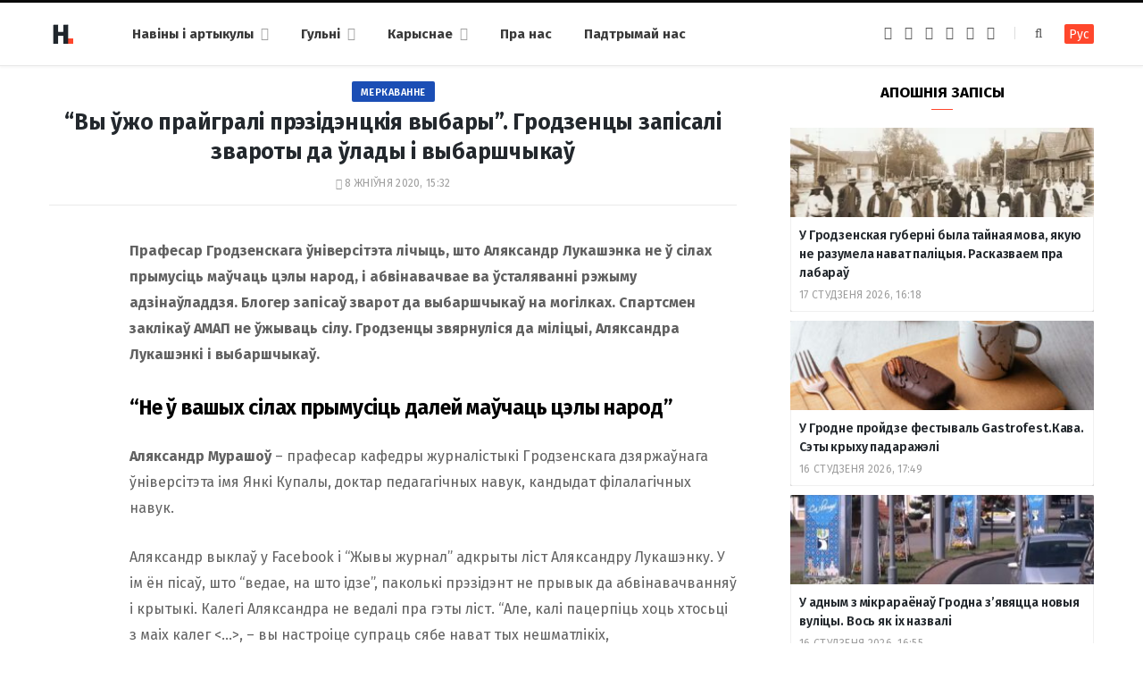

--- FILE ---
content_type: text/html; charset=UTF-8
request_url: https://hrodna.life/2020/08/08/obrashhenija/
body_size: 17446
content:
<!DOCTYPE html><html lang="be" itemscope="itemscope" itemtype="http://schema.org/WebSite"><head><link 
 rel="alternate" 
 hreflang="x-default" 
 href="https://hrodna.life/2020/08/08/obrashhenija/" /><link 
 rel="alternate" 
 hreflang="ru_RU" 
 href="https://ru.hrodna.life/2020/08/08/obrashhenija/" /><meta charset="UTF-8" /><meta http-equiv="x-ua-compatible" content="ie=edge" /><meta name="viewport" content="width=device-width, initial-scale=1" /><link rel="profile" href="http://gmpg.org/xfn/11" /><link rel="apple-touch-icon" sizes="180x180" href="/wp-content/themes/hrodna-2019/apple-touch-icon.png"><link rel="icon" type="image/png" href="/wp-content/themes/hrodna-2019/fav/icon-32x32.png" sizes="32x32"><link rel="icon" type="image/png" href="/wp-content/themes/hrodna-2019/fav/icon-16x16.png" sizes="16x16"><link rel="manifest" href="/wp-content/themes/hrodna-2019/fav/manifest.json" crossorigin="use-credentials"><meta name="msapplication-config" content="/wp-content/themes/hrodna-2019/fav/browserconfig.xml"><meta name="theme-color" content="#f4f6f8"><meta name='robots' content='index, follow, max-image-preview:large, max-snippet:-1, max-video-preview:-1' /><style>img:is([sizes="auto" i], [sizes^="auto," i]) { contain-intrinsic-size: 3000px 1500px }</style> <script data-cfasync="false" data-pagespeed-no-defer>var gtm4wp_datalayer_name = "dataLayer";
	var dataLayer = dataLayer || [];

	const gtm4wp_scrollerscript_debugmode         = false;
	const gtm4wp_scrollerscript_callbacktime      = 100;
	const gtm4wp_scrollerscript_readerlocation    = 150;
	const gtm4wp_scrollerscript_contentelementid  = "content";
	const gtm4wp_scrollerscript_scannertime       = 60;</script> <title>&quot;Вы ўжо прайгралі прэзідэнцкія выбары&quot;. Гродзенцы запісалі звароты да ўлады і выбаршчыкаў - Hrodna.life - навіны Гродна</title><meta name="description" content="Прафесар Гродзенскага ўніверсітэта лічыць, што Аляксандр Лукашэнка не ў сілах прымусіць маўчаць цэлы народ, і абвінавачвае ва ўсталяванні рэжыму" /><meta property="og:locale" content="en_US" /><meta property="og:type" content="article" /><meta property="og:title" content="&quot;Вы ўжо прайгралі прэзідэнцкія выбары&quot;. Гродзенцы запісалі звароты да ўлады і выбаршчыкаў" /><meta property="og:description" content="Прафесар Гродзенскага ўніверсітэта лічыць, што Аляксандр Лукашэнка не ў сілах прымусіць маўчаць цэлы народ, і абвінавачвае ва ўсталяванні рэжыму" /><meta property="og:url" content="https://hrodna.life/2020/08/08/obrashhenija/" /><meta property="og:site_name" content="Hrodna.life - навіны Гродна" /><meta property="article:publisher" content="https://www.facebook.com/hrodna.one.love" /><meta property="article:author" content="https://www.facebook.com/hrodna.one.love" /><meta property="article:published_time" content="2020-08-08T12:32:00+00:00" /><meta property="article:modified_time" content="2020-08-08T14:03:54+00:00" /><meta property="og:image" content="https://hrodna.life/wp-content/uploads/2020/08/vybory-2020-1.jpg" /><meta property="og:image:width" content="800" /><meta property="og:image:height" content="533" /><meta property="og:image:type" content="image/jpeg" /><meta name="author" content="HL" /><meta name="twitter:card" content="summary_large_image" /> <script type="application/ld+json" class="yoast-schema-graph">{"@context":"https://schema.org","@graph":[{"@type":"NewsArticle","@id":"https://hrodna.life/2020/08/08/obrashhenija/#article","isPartOf":{"@id":"https://hrodna.life/2020/08/08/obrashhenija/"},"author":{"name":"HL","@id":"https://hrodna.life/#/schema/person/a0a37ad378e520cf788746ec9c82c6f0"},"headline":"&#8220;Вы ўжо прайгралі прэзідэнцкія выбары&#8221;. Гродзенцы запісалі звароты да ўлады і выбаршчыкаў","datePublished":"2020-08-08T12:32:00+00:00","dateModified":"2020-08-08T14:03:54+00:00","mainEntityOfPage":{"@id":"https://hrodna.life/2020/08/08/obrashhenija/"},"wordCount":856,"commentCount":0,"publisher":{"@id":"https://hrodna.life/#organization"},"image":{"@id":"https://hrodna.life/2020/08/08/obrashhenija/#primaryimage"},"thumbnailUrl":"https://hrodna.life/wp-content/uploads/2020/08/vybory-2020-1.jpg","keywords":["выбары","інтэрнэт","меркаванні","палітыка"],"articleSection":["Навіны"],"inLanguage":"be","potentialAction":[{"@type":"CommentAction","name":"Comment","target":["https://hrodna.life/2020/08/08/obrashhenija/#respond"]}],"copyrightYear":"2020","copyrightHolder":{"@id":"https://hrodna.life/#organization"}},{"@type":"WebPage","@id":"https://hrodna.life/2020/08/08/obrashhenija/","url":"https://hrodna.life/2020/08/08/obrashhenija/","name":"\"Вы ўжо прайгралі прэзідэнцкія выбары\". Гродзенцы запісалі звароты да ўлады і выбаршчыкаў - Hrodna.life - навіны Гродна","isPartOf":{"@id":"https://hrodna.life/#website"},"primaryImageOfPage":{"@id":"https://hrodna.life/2020/08/08/obrashhenija/#primaryimage"},"image":{"@id":"https://hrodna.life/2020/08/08/obrashhenija/#primaryimage"},"thumbnailUrl":"https://hrodna.life/wp-content/uploads/2020/08/vybory-2020-1.jpg","datePublished":"2020-08-08T12:32:00+00:00","dateModified":"2020-08-08T14:03:54+00:00","description":"Прафесар Гродзенскага ўніверсітэта лічыць, што Аляксандр Лукашэнка не ў сілах прымусіць маўчаць цэлы народ, і абвінавачвае ва ўсталяванні рэжыму","inLanguage":"be","potentialAction":[{"@type":"ReadAction","target":["https://hrodna.life/2020/08/08/obrashhenija/"]}]},{"@type":"ImageObject","inLanguage":"be","@id":"https://hrodna.life/2020/08/08/obrashhenija/#primaryimage","url":"https://hrodna.life/wp-content/uploads/2020/08/vybory-2020-1.jpg","contentUrl":"https://hrodna.life/wp-content/uploads/2020/08/vybory-2020-1.jpg","width":800,"height":533,"caption":"Фота: blizko.by"},{"@type":"WebSite","@id":"https://hrodna.life/#website","url":"https://hrodna.life/","name":"Hrodna.life - навіны Гродна","description":"Hrodna.life - навіны і гісторыі з Гродна","publisher":{"@id":"https://hrodna.life/#organization"},"potentialAction":[{"@type":"SearchAction","target":{"@type":"EntryPoint","urlTemplate":"https://hrodna.life/?s={search_term_string}"},"query-input":{"@type":"PropertyValueSpecification","valueRequired":true,"valueName":"search_term_string"}}],"inLanguage":"be"},{"@type":"Organization","@id":"https://hrodna.life/#organization","name":"Hrodna.life","url":"https://hrodna.life/","logo":{"@type":"ImageObject","inLanguage":"be","@id":"https://hrodna.life/#/schema/logo/image/","url":"https://hrodna.life/wp-content/uploads/2017/10/320-logos3-01.png","contentUrl":"https://hrodna.life/wp-content/uploads/2017/10/320-logos3-01.png","width":320,"height":112,"caption":"Hrodna.life"},"image":{"@id":"https://hrodna.life/#/schema/logo/image/"},"sameAs":["https://www.facebook.com/hrodna.one.love","https://www.linkedin.com/company/hrodna-life/","https://be.wikipedia.org/wiki/Hrodna.life"],"email":"people34letters@gmail.com","legalName":"Žmonės ir raidės, VšĮ","foundingDate":"2016-10-10","ownershipFundingInfo":"https://hrodna.life/about-us/","correctionsPolicy":"https://hrodna.life/about-us/","ethicsPolicy":"https://hrodna.life/standarts/"},{"@type":"Person","@id":"https://hrodna.life/#/schema/person/a0a37ad378e520cf788746ec9c82c6f0","name":"HL","image":{"@type":"ImageObject","inLanguage":"be","@id":"https://hrodna.life/#/schema/person/image/","url":"https://secure.gravatar.com/avatar/849d5e6598e9aa7d9b85e3ac8f218b48?s=96&d=mm&r=g","contentUrl":"https://secure.gravatar.com/avatar/849d5e6598e9aa7d9b85e3ac8f218b48?s=96&d=mm&r=g","caption":"HL"},"description":"Рэдактар Hrodna.life","sameAs":["https://www.facebook.com/hrodna.one.love"],"url":"https://hrodna.life/author/aliaksei/"}]}</script> <link rel="amphtml" href="https://hrodna.life/2020/08/08/obrashhenija/amp/" /><meta name="generator" content="AMP for WP 1.1.10"/><link rel='dns-prefetch' href='//ajax.googleapis.com' /><link href='https://fonts.gstatic.com' crossorigin='anonymous' rel='preconnect' /><link rel="alternate" type="application/rss+xml" title="Hrodna.life - навіны Гродна &raquo; Стужка" href="https://hrodna.life/feed/" /><link rel="alternate" type="application/rss+xml" title="Hrodna.life - навіны Гродна &raquo; Стужка каментарыяў" href="https://hrodna.life/comments/feed/" /><link rel="alternate" type="application/rss+xml" title="Hrodna.life - навіны Гродна &raquo; Стужка каментарыяў да &laquo;&#8220;Вы ўжо прайгралі прэзідэнцкія выбары&#8221;. Гродзенцы запісалі звароты да ўлады і выбаршчыкаў&raquo;" href="https://hrodna.life/2020/08/08/obrashhenija/feed/" /><link rel='stylesheet' id='wp-block-library-css' href='https://hrodna.life/wp-includes/css/dist/block-library/style.min.css' type='text/css' media='all' /><style id='classic-theme-styles-inline-css' type='text/css'>/*! This file is auto-generated */
.wp-block-button__link{color:#fff;background-color:#32373c;border-radius:9999px;box-shadow:none;text-decoration:none;padding:calc(.667em + 2px) calc(1.333em + 2px);font-size:1.125em}.wp-block-file__button{background:#32373c;color:#fff;text-decoration:none}</style><style id='global-styles-inline-css' type='text/css'>:root{--wp--preset--aspect-ratio--square: 1;--wp--preset--aspect-ratio--4-3: 4/3;--wp--preset--aspect-ratio--3-4: 3/4;--wp--preset--aspect-ratio--3-2: 3/2;--wp--preset--aspect-ratio--2-3: 2/3;--wp--preset--aspect-ratio--16-9: 16/9;--wp--preset--aspect-ratio--9-16: 9/16;--wp--preset--color--black: #000000;--wp--preset--color--cyan-bluish-gray: #abb8c3;--wp--preset--color--white: #ffffff;--wp--preset--color--pale-pink: #f78da7;--wp--preset--color--vivid-red: #cf2e2e;--wp--preset--color--luminous-vivid-orange: #ff6900;--wp--preset--color--luminous-vivid-amber: #fcb900;--wp--preset--color--light-green-cyan: #7bdcb5;--wp--preset--color--vivid-green-cyan: #00d084;--wp--preset--color--pale-cyan-blue: #8ed1fc;--wp--preset--color--vivid-cyan-blue: #0693e3;--wp--preset--color--vivid-purple: #9b51e0;--wp--preset--gradient--vivid-cyan-blue-to-vivid-purple: linear-gradient(135deg,rgba(6,147,227,1) 0%,rgb(155,81,224) 100%);--wp--preset--gradient--light-green-cyan-to-vivid-green-cyan: linear-gradient(135deg,rgb(122,220,180) 0%,rgb(0,208,130) 100%);--wp--preset--gradient--luminous-vivid-amber-to-luminous-vivid-orange: linear-gradient(135deg,rgba(252,185,0,1) 0%,rgba(255,105,0,1) 100%);--wp--preset--gradient--luminous-vivid-orange-to-vivid-red: linear-gradient(135deg,rgba(255,105,0,1) 0%,rgb(207,46,46) 100%);--wp--preset--gradient--very-light-gray-to-cyan-bluish-gray: linear-gradient(135deg,rgb(238,238,238) 0%,rgb(169,184,195) 100%);--wp--preset--gradient--cool-to-warm-spectrum: linear-gradient(135deg,rgb(74,234,220) 0%,rgb(151,120,209) 20%,rgb(207,42,186) 40%,rgb(238,44,130) 60%,rgb(251,105,98) 80%,rgb(254,248,76) 100%);--wp--preset--gradient--blush-light-purple: linear-gradient(135deg,rgb(255,206,236) 0%,rgb(152,150,240) 100%);--wp--preset--gradient--blush-bordeaux: linear-gradient(135deg,rgb(254,205,165) 0%,rgb(254,45,45) 50%,rgb(107,0,62) 100%);--wp--preset--gradient--luminous-dusk: linear-gradient(135deg,rgb(255,203,112) 0%,rgb(199,81,192) 50%,rgb(65,88,208) 100%);--wp--preset--gradient--pale-ocean: linear-gradient(135deg,rgb(255,245,203) 0%,rgb(182,227,212) 50%,rgb(51,167,181) 100%);--wp--preset--gradient--electric-grass: linear-gradient(135deg,rgb(202,248,128) 0%,rgb(113,206,126) 100%);--wp--preset--gradient--midnight: linear-gradient(135deg,rgb(2,3,129) 0%,rgb(40,116,252) 100%);--wp--preset--font-size--small: 13px;--wp--preset--font-size--medium: 20px;--wp--preset--font-size--large: 36px;--wp--preset--font-size--x-large: 42px;--wp--preset--spacing--20: 0.44rem;--wp--preset--spacing--30: 0.67rem;--wp--preset--spacing--40: 1rem;--wp--preset--spacing--50: 1.5rem;--wp--preset--spacing--60: 2.25rem;--wp--preset--spacing--70: 3.38rem;--wp--preset--spacing--80: 5.06rem;--wp--preset--shadow--natural: 6px 6px 9px rgba(0, 0, 0, 0.2);--wp--preset--shadow--deep: 12px 12px 50px rgba(0, 0, 0, 0.4);--wp--preset--shadow--sharp: 6px 6px 0px rgba(0, 0, 0, 0.2);--wp--preset--shadow--outlined: 6px 6px 0px -3px rgba(255, 255, 255, 1), 6px 6px rgba(0, 0, 0, 1);--wp--preset--shadow--crisp: 6px 6px 0px rgba(0, 0, 0, 1);}:where(.is-layout-flex){gap: 0.5em;}:where(.is-layout-grid){gap: 0.5em;}body .is-layout-flex{display: flex;}.is-layout-flex{flex-wrap: wrap;align-items: center;}.is-layout-flex > :is(*, div){margin: 0;}body .is-layout-grid{display: grid;}.is-layout-grid > :is(*, div){margin: 0;}:where(.wp-block-columns.is-layout-flex){gap: 2em;}:where(.wp-block-columns.is-layout-grid){gap: 2em;}:where(.wp-block-post-template.is-layout-flex){gap: 1.25em;}:where(.wp-block-post-template.is-layout-grid){gap: 1.25em;}.has-black-color{color: var(--wp--preset--color--black) !important;}.has-cyan-bluish-gray-color{color: var(--wp--preset--color--cyan-bluish-gray) !important;}.has-white-color{color: var(--wp--preset--color--white) !important;}.has-pale-pink-color{color: var(--wp--preset--color--pale-pink) !important;}.has-vivid-red-color{color: var(--wp--preset--color--vivid-red) !important;}.has-luminous-vivid-orange-color{color: var(--wp--preset--color--luminous-vivid-orange) !important;}.has-luminous-vivid-amber-color{color: var(--wp--preset--color--luminous-vivid-amber) !important;}.has-light-green-cyan-color{color: var(--wp--preset--color--light-green-cyan) !important;}.has-vivid-green-cyan-color{color: var(--wp--preset--color--vivid-green-cyan) !important;}.has-pale-cyan-blue-color{color: var(--wp--preset--color--pale-cyan-blue) !important;}.has-vivid-cyan-blue-color{color: var(--wp--preset--color--vivid-cyan-blue) !important;}.has-vivid-purple-color{color: var(--wp--preset--color--vivid-purple) !important;}.has-black-background-color{background-color: var(--wp--preset--color--black) !important;}.has-cyan-bluish-gray-background-color{background-color: var(--wp--preset--color--cyan-bluish-gray) !important;}.has-white-background-color{background-color: var(--wp--preset--color--white) !important;}.has-pale-pink-background-color{background-color: var(--wp--preset--color--pale-pink) !important;}.has-vivid-red-background-color{background-color: var(--wp--preset--color--vivid-red) !important;}.has-luminous-vivid-orange-background-color{background-color: var(--wp--preset--color--luminous-vivid-orange) !important;}.has-luminous-vivid-amber-background-color{background-color: var(--wp--preset--color--luminous-vivid-amber) !important;}.has-light-green-cyan-background-color{background-color: var(--wp--preset--color--light-green-cyan) !important;}.has-vivid-green-cyan-background-color{background-color: var(--wp--preset--color--vivid-green-cyan) !important;}.has-pale-cyan-blue-background-color{background-color: var(--wp--preset--color--pale-cyan-blue) !important;}.has-vivid-cyan-blue-background-color{background-color: var(--wp--preset--color--vivid-cyan-blue) !important;}.has-vivid-purple-background-color{background-color: var(--wp--preset--color--vivid-purple) !important;}.has-black-border-color{border-color: var(--wp--preset--color--black) !important;}.has-cyan-bluish-gray-border-color{border-color: var(--wp--preset--color--cyan-bluish-gray) !important;}.has-white-border-color{border-color: var(--wp--preset--color--white) !important;}.has-pale-pink-border-color{border-color: var(--wp--preset--color--pale-pink) !important;}.has-vivid-red-border-color{border-color: var(--wp--preset--color--vivid-red) !important;}.has-luminous-vivid-orange-border-color{border-color: var(--wp--preset--color--luminous-vivid-orange) !important;}.has-luminous-vivid-amber-border-color{border-color: var(--wp--preset--color--luminous-vivid-amber) !important;}.has-light-green-cyan-border-color{border-color: var(--wp--preset--color--light-green-cyan) !important;}.has-vivid-green-cyan-border-color{border-color: var(--wp--preset--color--vivid-green-cyan) !important;}.has-pale-cyan-blue-border-color{border-color: var(--wp--preset--color--pale-cyan-blue) !important;}.has-vivid-cyan-blue-border-color{border-color: var(--wp--preset--color--vivid-cyan-blue) !important;}.has-vivid-purple-border-color{border-color: var(--wp--preset--color--vivid-purple) !important;}.has-vivid-cyan-blue-to-vivid-purple-gradient-background{background: var(--wp--preset--gradient--vivid-cyan-blue-to-vivid-purple) !important;}.has-light-green-cyan-to-vivid-green-cyan-gradient-background{background: var(--wp--preset--gradient--light-green-cyan-to-vivid-green-cyan) !important;}.has-luminous-vivid-amber-to-luminous-vivid-orange-gradient-background{background: var(--wp--preset--gradient--luminous-vivid-amber-to-luminous-vivid-orange) !important;}.has-luminous-vivid-orange-to-vivid-red-gradient-background{background: var(--wp--preset--gradient--luminous-vivid-orange-to-vivid-red) !important;}.has-very-light-gray-to-cyan-bluish-gray-gradient-background{background: var(--wp--preset--gradient--very-light-gray-to-cyan-bluish-gray) !important;}.has-cool-to-warm-spectrum-gradient-background{background: var(--wp--preset--gradient--cool-to-warm-spectrum) !important;}.has-blush-light-purple-gradient-background{background: var(--wp--preset--gradient--blush-light-purple) !important;}.has-blush-bordeaux-gradient-background{background: var(--wp--preset--gradient--blush-bordeaux) !important;}.has-luminous-dusk-gradient-background{background: var(--wp--preset--gradient--luminous-dusk) !important;}.has-pale-ocean-gradient-background{background: var(--wp--preset--gradient--pale-ocean) !important;}.has-electric-grass-gradient-background{background: var(--wp--preset--gradient--electric-grass) !important;}.has-midnight-gradient-background{background: var(--wp--preset--gradient--midnight) !important;}.has-small-font-size{font-size: var(--wp--preset--font-size--small) !important;}.has-medium-font-size{font-size: var(--wp--preset--font-size--medium) !important;}.has-large-font-size{font-size: var(--wp--preset--font-size--large) !important;}.has-x-large-font-size{font-size: var(--wp--preset--font-size--x-large) !important;}
:where(.wp-block-post-template.is-layout-flex){gap: 1.25em;}:where(.wp-block-post-template.is-layout-grid){gap: 1.25em;}
:where(.wp-block-columns.is-layout-flex){gap: 2em;}:where(.wp-block-columns.is-layout-grid){gap: 2em;}
:root :where(.wp-block-pullquote){font-size: 1.5em;line-height: 1.6;}</style><link rel='stylesheet' id='related-posts-by-taxonomy-css' href='https://hrodna.life/wp-content/plugins/related-posts-by-taxonomy/includes/assets/css/styles.css' type='text/css' media='all' /><link rel='stylesheet' id='tptn-style-left-thumbs-css' href='https://hrodna.life/wp-content/plugins/top-10/css/left-thumbs.min.css' type='text/css' media='all' /><style id='tptn-style-left-thumbs-inline-css' type='text/css'>.tptn-left-thumbs a {
				width: 150px;
				height: 150px;
				text-decoration: none;
			}
			.tptn-left-thumbs img {
				width: 150px;
				max-height: 150px;
				margin: auto;
			}
			.tptn-left-thumbs .tptn_title {
				width: 100%;
			}</style><link rel='stylesheet' id='hrodna-core-css' href='https://hrodna.life/wp-content/themes/hrodna-2019/style.css' type='text/css' media='all' /><link rel='stylesheet' id='pwa-css-css' href='https://hrodna.life/wp-content/themes/hrodna-2019/css/pwa.css' type='text/css' media='all' /><link rel='stylesheet' id='more-css' href='https://hrodna.life/wp-content/themes/hrodna-2019/css/more.css' type='text/css' media='all' /><link rel='stylesheet' id='magnific-popup-css' href='https://hrodna.life/wp-content/themes/hrodna-2019/css/lightbox.css' type='text/css' media='all' /><link rel='stylesheet' id='hrodna-skin-css' href='https://hrodna.life/wp-content/themes/hrodna-2019/css/skin-magazine.css' type='text/css' media='all' /><style id='hrodna-skin-inline-css' type='text/css'>::selection { background: rgba(255,71,44, 0.4); }

::-moz-selection { background: rgba(255,71,44, 0.4); }

:root { --main-color: #ff472c; }

input[type="submit"],
button,
input[type="button"],
.button,
.cart-action .cart-link .counter,
.main-head.compact .posts-ticker .heading,
.comments-list .bypostauthor .post-author,
.cat-label a:hover,
.cat-label.color a,
.post-thumb:hover .cat-label a,
.products-block .more-link:hover,
.beauty-slider .slick-dots .slick-active button,
.carousel-slider .category,
.grid-b-slider .category,
.page-links .current,
.page-links a:hover,
.page-links > span,
.widget-posts .posts.full .counter:before,
.wp-block-button .wp-block-button__link { background: #ff472c; }

blockquote:before,
.main-color,
.top-bar .social-icons a:hover,
.navigation .menu > li:hover > a,
.navigation .menu > .current-menu-item > a,
.navigation .menu > .current-menu-parent > a,
.navigation .menu > .current-menu-ancestor > a,
.navigation li:hover > a:after,
.navigation .current-menu-item > a:after,
.navigation .current-menu-parent > a:after,
.navigation .current-menu-ancestor > a:after,
.navigation .menu li li:hover > a,
.navigation .menu li li.current-menu-item > a,
.tag-share .post-tags a:hover,
.post-share-icons a:hover,
.post-share-icons .likes-count,
.author-box .author > span,
.comments-area .section-head .number,
.comments-list .comment-reply-link,
.comment-form input[type=checkbox],
.main-footer.dark .social-link:hover,
.lower-footer .social-icons .fa,
.archive-head .sub-title,
.social-share a:hover,
.social-icons a:hover,
.post-meta .post-cat > a,
.post-meta-c .post-author > a,
.large-post-b .post-footer .author a,
.trendy-slider .post-cat a,
.main-pagination .next a:hover,
.main-pagination .previous a:hover,
.main-pagination.number .current,
.post-content a,
.textwidget a,
.widget-about .more,
.widget-about .social-icons .social-btn:hover,
.widget-social .social-link:hover,
.wp-block-pullquote blockquote:before,
.egcf-modal .checkbox { color: #ff472c; }

.products-block .more-link:hover,
.beauty-slider .slick-dots .slick-active button,
.page-links .current,
.page-links a:hover,
.page-links > span,
.woocommerce nav.woocommerce-pagination ul li span.current,
.woocommerce nav.woocommerce-pagination ul li a:hover { border-color: #ff472c; }

.widget_categories a:before,
.widget_product_categories a:before,
.widget_archive a:before { border: 1px solid #ff472c; }

.skin-miranda .sidebar .widget-title,
.skin-beauty .sidebar .widget-title { border-top-color: #ff472c; }

.skin-rovella .navigation.dark .menu li:hover > a,
.skin-rovella .navigation.dark .menu li li:hover > a,
.skin-rovella .navigation.dark .menu li:hover > a:after,
.skin-rovella .main-footer.stylish .copyright a { color: #ff472c; }

.skin-travel .navigation.dark .menu li:hover > a,
.skin-travel .navigation.dark .menu li li:hover > a,
.skin-travel .navigation.dark .menu li:hover > a:after,
.skin-travel .posts-carousel .block-heading .title,
.skin-travel .post-content .read-more a,
.skin-travel .sidebar .widget-title,
.skin-travel .grid-post-b .read-more-btn { color: #ff472c; }

.skin-travel .sidebar .widget-title:after,
.skin-travel .post-content .read-more a:before,
.skin-travel .grid-post-b .read-more-btn { border-color: #ff472c; }

.skin-travel .grid-post-b .read-more-btn:hover,
.skin-travel .posts-carousel .block-heading:after { background-color: #ff472c; }

.navigation.dark .menu li:hover > a,
.navigation.dark .menu li li:hover > a,
.navigation.dark .menu li:hover > a:after { color: #ff472c; }

.sidebar .widget-title:after,
.comment-respond .section-head .title:after { background: #ff472c; }

.section-head .title { border-bottom-color: #ff472c; }</style> <script type="text/javascript" src="https://ajax.googleapis.com/ajax/libs/jquery/3.6.0/jquery.min.js" id="jquery-js"></script> <script type="text/javascript" src="https://hrodna.life/wp-content/plugins/duracelltomi-google-tag-manager/dist/js/analytics-talk-content-tracking.js" id="gtm4wp-scroll-tracking-js"></script> <script type="text/javascript" src="https://hrodna.life/wp-content/themes/hrodna-2019/js/lazysizes.js" id="lazysizes-js"></script> <script type="text/javascript" id="wbcr_clearfy-css-lazy-load-js-extra">var wbcr_clearfy_async_links = {"wbcr_clearfy-font-awesome":"\/wp-content\/themes\/hrodna-2019\/css\/fontawesome\/css\/font-awesome.min.css","wbcr_clearfy-google-fonts":"https:\/\/fonts.googleapis.com\/css?family=Fira%20Sans:400,400italic,600,700"};</script> <script type="text/javascript" src="https://hrodna.life/wp-content/plugins/clearfy/assets/js/css-lazy-load.min.js" id="wbcr_clearfy-css-lazy-load-js"></script> <link rel="https://api.w.org/" href="https://hrodna.life/wp-json/" /><link rel="alternate" title="JSON" type="application/json" href="https://hrodna.life/wp-json/wp/v2/posts/177121" />  <script data-cfasync="false" data-pagespeed-no-defer>var dataLayer_content = {"pageTitle":"&quot;Вы ўжо прайгралі прэзідэнцкія выбары&quot;. Гродзенцы запісалі звароты да ўлады і выбаршчыкаў - Hrodna.life - навіны Гродна","pagePostType":"post","pagePostType2":"single-post","pageCategory":["uncategorized"],"pageAttributes":["vybary","internet","merkavanni","palityika"],"pagePostAuthor":"HL"};
	dataLayer.push( dataLayer_content );</script> <script data-cfasync="false" data-pagespeed-no-defer>(function(w,d,s,l,i){w[l]=w[l]||[];w[l].push({'gtm.start':
new Date().getTime(),event:'gtm.js'});var f=d.getElementsByTagName(s)[0],
j=d.createElement(s),dl=l!='dataLayer'?'&l='+l:'';j.async=true;j.src=
'//www.googletagmanager.com/gtm.js?id='+i+dl;f.parentNode.insertBefore(j,f);
})(window,document,'script','dataLayer','GTM-N8JG8MF');</script> <style id="uagb-style-conditional-extension">@media (min-width: 1025px){body .uag-hide-desktop.uagb-google-map__wrap,body .uag-hide-desktop{display:none !important}}@media (min-width: 768px) and (max-width: 1024px){body .uag-hide-tab.uagb-google-map__wrap,body .uag-hide-tab{display:none !important}}@media (max-width: 767px){body .uag-hide-mob.uagb-google-map__wrap,body .uag-hide-mob{display:none !important}}</style><style id="uagb-style-frontend-177121">.uag-blocks-common-selector{z-index:var(--z-index-desktop) !important}@media (max-width: 976px){.uag-blocks-common-selector{z-index:var(--z-index-tablet) !important}}@media (max-width: 767px){.uag-blocks-common-selector{z-index:var(--z-index-mobile) !important}}</style><link rel="icon" href="https://hrodna.life/wp-content/uploads/2019/12/cropped-favicon-new-2-32x32.png" sizes="32x32" /><link rel="icon" href="https://hrodna.life/wp-content/uploads/2019/12/cropped-favicon-new-2-192x192.png" sizes="192x192" /><link rel="apple-touch-icon" href="https://hrodna.life/wp-content/uploads/2019/12/cropped-favicon-new-2-180x180.png" /><meta name="msapplication-TileImage" content="https://hrodna.life/wp-content/uploads/2019/12/cropped-favicon-new-2-270x270.png" /><meta name="google-site-verification" content="4ZJBd1a8Bwp4TsDwD6SYu-YYuEAEOvbAXgMRUARXTk0" /><meta name="yandex-verification" content="88055858724b3707" /><meta name="f1d30d9785acd0564bff3e2e85f4de9b" content="7ecf15d000a64bd1b7b29414e1a1d382" /><meta name="cmsmagazine" content="cdab92b723a21724632e9158c35c02b8" /> <script async src="https://pagead2.googlesyndication.com/pagead/js/adsbygoogle.js?client=ca-pub-1610395315342102"
     crossorigin="anonymous"></script> <script>var LANG_VARS = {
            youAreOffline : "Вы афлайн.",
            weSaveYourMessage : "Мы захавалі ваша паведамленне і адправім яго як толькі вы будзеце анлайн.",
            weGetYourMessage : "Мы атрымалі ваша паведамленне",
            networkError : "Здаецца, у вас праблемы з інтэрнэт-злучэннем. Паспрабуйце ўстараніць праблему і перазагрузіць старонку.",
        };</script> </head><body class="post-template-default single single-post postid-177121 single-format-standard right-sidebar  lazy-normal skin-magazine"><div class="main-wrap"><header id="main-head" class="main-head head-nav-below simple simple-boxed has-search-modal"><div class="inner inner-head" data-sticky-bar="1"><div class="wrap cf wrap-head"><div class="left-contain"> <span class="mobile-nav"><i class="fa fa-bars"></i></span><div class="title"> <a href="https://hrodna.life/" title="Hrodna.life &#8211; навіны Гродна" rel="home"> <img src="https://hrodna.life/wp-content/uploads/2022/06/logo-small-1.png" class="logo-image" alt="Hrodna.life &#8211; навіны Гродна" srcset="https://hrodna.life/wp-content/uploads/2022/06/logo-small-1.png ,https://hrodna.life/wp-content/uploads/2022/06/logo-small-x2-1.png 2x" /> </a></div></div><div class="navigation-wrap inline"><nav class="navigation inline simple light" data-sticky-bar="1"><div class="menu-topmenu-container"><ul id="menu-topmenu" class="menu"><li id="menu-item-208351" class="menu-item menu-item-type-custom menu-item-object-custom menu-item-has-children menu-item-208351"><a href="/articles/">Навіны і артыкулы</a><ul class="sub-menu"><li id="menu-item-208352" class="menu-item menu-item-type-taxonomy menu-item-object-category current-post-ancestor current-menu-parent current-post-parent menu-cat-1 menu-item-208352"><a href="https://hrodna.life/category/uncategorized/">Навіны</a></li><li id="menu-item-208354" class="menu-item menu-item-type-taxonomy menu-item-object-category menu-cat-14 menu-item-208354"><a href="https://hrodna.life/category/gorad/">Горад</a></li><li id="menu-item-208353" class="menu-item menu-item-type-taxonomy menu-item-object-category menu-cat-24 menu-item-208353"><a href="https://hrodna.life/category/lyudzi-i-spravyi/">Людзі і справы</a></li><li id="menu-item-208355" class="menu-item menu-item-type-taxonomy menu-item-object-category menu-cat-18 menu-item-208355"><a href="https://hrodna.life/category/spadchyina/">Спадчына</a></li><li id="menu-item-208356" class="menu-item menu-item-type-taxonomy menu-item-object-category menu-cat-20 menu-item-208356"><a href="https://hrodna.life/category/zdaroue-i-sport/">Здароўе і спорт</a></li><li id="menu-item-208357" class="menu-item menu-item-type-taxonomy menu-item-object-category menu-cat-22 menu-item-208357"><a href="https://hrodna.life/category/servisyi/">Карыснае</a></li><li id="menu-item-210831" class="menu-item menu-item-type-custom menu-item-object-custom menu-item-210831"><a href="https://hrodna.life/articles/">Усе публікацыі</a></li></ul></li><li id="menu-item-208358" class="menu-item menu-item-type-custom menu-item-object-custom menu-item-has-children menu-item-208358"><a href="#">Гульні</a><ul class="sub-menu"><li id="menu-item-208359" class="menu-item menu-item-type-custom menu-item-object-custom menu-item-208359"><a href="https://hrodna.life/games/sortirovka-musora/">Сартуй смецце</a></li><li id="menu-item-208360" class="menu-item menu-item-type-custom menu-item-object-custom menu-item-208360"><a href="https://hrodna.life/games/granica/">Мяжа побач</a></li><li id="menu-item-210832" class="menu-item menu-item-type-custom menu-item-object-custom menu-item-210832"><a href="https://hrodna.life/tag/test/">Тэсты</a></li></ul></li><li id="menu-item-210856" class="menu-item menu-item-type-custom menu-item-object-custom menu-item-has-children menu-item-210856"><a href="#">Карыснае</a><ul class="sub-menu"><li id="menu-item-210857" class="menu-item menu-item-type-custom menu-item-object-custom menu-item-210857"><a href="https://ru.hrodna.life/kapitalnye-remonty-v-grodno/">Карта капітальных рамонтаў</a></li><li id="menu-item-210859" class="menu-item menu-item-type-post_type menu-item-object-page menu-item-210859"><a href="https://hrodna.life/vacancies/">Праца ў Гродне</a></li><li id="menu-item-247729" class="menu-item menu-item-type-taxonomy menu-item-object-post_tag menu-item-247729"><a href="https://hrodna.life/tag/rjecjept/">Рэцэпты</a></li></ul></li><li id="menu-item-208363" class="menu-item menu-item-type-post_type menu-item-object-page menu-item-208363"><a href="https://hrodna.life/about-us/">Пра нас</a></li><li id="menu-item-263241" class="menu-item menu-item-type-post_type menu-item-object-page menu-item-263241"><a href="https://hrodna.life/support/">Падтрымай нас</a></li></ul></div></nav></div><div class="actions"><ul class="social-icons cf"><li><a href="https://www.facebook.com/hrodna.one.love" class="fa fa-facebook" target="_blank"><span class="visuallyhidden">Facebook</span></a></li><li><a href="https://www.instagram.com/hrodna.mylove/" class="fa fa-instagram" target="_blank"><span class="visuallyhidden">Instagram</span></a></li><li><a href="https://t.me/hrodnaonelove" class="fa fa-paper-plane" target="_blank"><span class="visuallyhidden">Telegram</span></a></li><li><a href="https://hrodna.life/feed" class="fa fa-rss" target="_blank"><span class="visuallyhidden">RSS</span></a></li><li><a href="https://www.youtube.com/@LookfromHrodna" class="fa fa-youtube" target="_blank"><span class="visuallyhidden">YouTube</span></a></li><li><a href="https://vk.com/hrodna.like" class="fa fa-vk" target="_blank"><span class="visuallyhidden">Вконтакте</span></a></li></ul> <a href="#" title="Пошук" class="search-link"><i class="fa fa-search"></i></a><div class="search-box-overlay"><form method="get" class="search-form" action="https://hrodna.life/"> <button type="submit" class="search-submit"><i class="fa fa-search"></i></button> <input type="search" class="search-field" name="s" placeholder="Увядзіце і націсніце ўвод" value="" required /></form></div> <a href="https://ru.hrodna.life/2020/08/08/obrashhenija/" target="_blank" class="lang-link">Рус</a></div></div></div></header><div class="main wrap"><div class="ts-row cf"><div class="col-8 main-content cf"><article id="post-177121" class="the-post post-177121 post type-post status-publish format-standard has-post-thumbnail category-uncategorized tag-vybary tag-internet tag-merkavanni tag-palityika autar-kavalchuk metki-merkavanne"><header class="post-header the-post-header cf"><div class="post-meta post-meta-alt the-post-meta"> <span class="post-cat"> <span class="metka" style="background: #1b4eb5;"><a href="https://hrodna.life/metki/merkavanne/" rel="tag">Меркаванне</a> </span> </span><h1 class="post-title"> &#8220;Вы ўжо прайгралі прэзідэнцкія выбары&#8221;. Гродзенцы запісалі звароты да ўлады і выбаршчыкаў</h1><ul class="post-tags"><li><i class="fa fa-clock-o"></i> <time class="post-date">8 жніўня 2020, 15:32</time></li></ul></div></header><div><div class="post-share-float share-float-a is-hidden cf"><div class="services"> <a href="https://www.facebook.com/sharer.php?u=https%3A%2F%2Fhrodna.life%2F2020%2F08%2F08%2Fobrashhenija%2F" class="cf service facebook" onclick="window.open(this.href, 'windowName', 'toolbar=0,status=0,scrollbars=0,menubar=0,location=0,width=630,height=440'); return false;" title="Падзяліцца праз фейсбук"> <i class="fa fa-facebook"></i> <span class="label">Падзяліцца праз фейсбук</span> </a> <a href="https://twitter.com/intent/tweet?url=https%3A%2F%2Fhrodna.life%2F2020%2F08%2F08%2Fobrashhenija%2F&#038;text=%22%D0%92%D1%8B%20%D1%9E%D0%B6%D0%BE%20%D0%BF%D1%80%D0%B0%D0%B9%D0%B3%D1%80%D0%B0%D0%BB%D1%96%20%D0%BF%D1%80%D1%8D%D0%B7%D1%96%D0%B4%D1%8D%D0%BD%D1%86%D0%BA%D1%96%D1%8F%20%D0%B2%D1%8B%D0%B1%D0%B0%D1%80%D1%8B%22.%20%D0%93%D1%80%D0%BE%D0%B4%D0%B7%D0%B5%D0%BD%D1%86%D1%8B%20%D0%B7%D0%B0%D0%BF%D1%96%D1%81%D0%B0%D0%BB%D1%96%20%D0%B7%D0%B2%D0%B0%D1%80%D0%BE%D1%82%D1%8B%20%D0%B4%D0%B0%20%D1%9E%D0%BB%D0%B0%D0%B4%D1%8B%20%D1%96%20%D0%B2%D1%8B%D0%B1%D0%B0%D1%80%D1%88%D1%87%D1%8B%D0%BA%D0%B0%D1%9E" class="cf service twitter" onclick="window.open(this.href, 'windowName', 'toolbar=0,status=0,scrollbars=0,menubar=0,location=0,width=630,height=440'); return false;" title="Падзяліцца спасылкай на Twitter"> <i class="fa fa-twitter"></i> <span class="label">Падзяліцца спасылкай на Twitter</span> </a> <a href="" class="cf service telegram" onclick="window.open(this.href, 'windowName', 'toolbar=0,status=0,scrollbars=0,menubar=0,location=0,width=630,height=440'); return false;" title="Telegram"> <i class="fa fa-paper-plane"></i> <span class="label">Telegram</span> </a> <a href="https://connect.ok.ru/dk?st.cmd=WidgetSharePreview&#038;st.shareUrl=https%3A%2F%2Fhrodna.life%2F2020%2F08%2F08%2Fobrashhenija%2F&#038;st.title=%22%D0%92%D1%8B%20%D1%9E%D0%B6%D0%BE%20%D0%BF%D1%80%D0%B0%D0%B9%D0%B3%D1%80%D0%B0%D0%BB%D1%96%20%D0%BF%D1%80%D1%8D%D0%B7%D1%96%D0%B4%D1%8D%D0%BD%D1%86%D0%BA%D1%96%D1%8F%20%D0%B2%D1%8B%D0%B1%D0%B0%D1%80%D1%8B%22.%20%D0%93%D1%80%D0%BE%D0%B4%D0%B7%D0%B5%D0%BD%D1%86%D1%8B%20%D0%B7%D0%B0%D0%BF%D1%96%D1%81%D0%B0%D0%BB%D1%96%20%D0%B7%D0%B2%D0%B0%D1%80%D0%BE%D1%82%D1%8B%20%D0%B4%D0%B0%20%D1%9E%D0%BB%D0%B0%D0%B4%D1%8B%20%D1%96%20%D0%B2%D1%8B%D0%B1%D0%B0%D1%80%D1%88%D1%87%D1%8B%D0%BA%D0%B0%D1%9E" class="cf service ok" onclick="window.open(this.href, 'windowName', 'toolbar=0,status=0,scrollbars=0,menubar=0,location=0,width=630,height=440'); return false;" title="OK"> <i class="fa fa-odnoklassniki"></i> <span class="label">OK</span> </a> <a href="https://vk.com/share.php?url=https%3A%2F%2Fhrodna.life%2F2020%2F08%2F08%2Fobrashhenija%2F&#038;title=%22%D0%92%D1%8B%20%D1%9E%D0%B6%D0%BE%20%D0%BF%D1%80%D0%B0%D0%B9%D0%B3%D1%80%D0%B0%D0%BB%D1%96%20%D0%BF%D1%80%D1%8D%D0%B7%D1%96%D0%B4%D1%8D%D0%BD%D1%86%D0%BA%D1%96%D1%8F%20%D0%B2%D1%8B%D0%B1%D0%B0%D1%80%D1%8B%22.%20%D0%93%D1%80%D0%BE%D0%B4%D0%B7%D0%B5%D0%BD%D1%86%D1%8B%20%D0%B7%D0%B0%D0%BF%D1%96%D1%81%D0%B0%D0%BB%D1%96%20%D0%B7%D0%B2%D0%B0%D1%80%D0%BE%D1%82%D1%8B%20%D0%B4%D0%B0%20%D1%9E%D0%BB%D0%B0%D0%B4%D1%8B%20%D1%96%20%D0%B2%D1%8B%D0%B1%D0%B0%D1%80%D1%88%D1%87%D1%8B%D0%BA%D0%B0%D1%9E&#038;image=https%3A%2F%2Fhrodna.life%2Fwp-content%2Fuploads%2F2020%2F08%2Fvybory-2020-1.jpg" class="cf service vk" onclick="window.open(this.href, 'windowName', 'toolbar=0,status=0,scrollbars=0,menubar=0,location=0,width=630,height=440'); return false;" title="Вконтакте"> <i class="fa fa-vk"></i> <span class="label">Вконтакте</span> </a> <a href="/cdn-cgi/l/email-protection#[base64]" class="cf service email" onclick="window.open(this.href, 'windowName', 'toolbar=0,status=0,scrollbars=0,menubar=0,location=0,width=630,height=440'); return false;" title="Email"> <i class="fa fa-envelope-o"></i> <span class="label">Email</span> </a></div></div></div><div class="post-content description cf entry-content has-share-float content-normal"><p><strong>Прафесар Гродзенскага ўніверсітэта лічыць, што Аляксандр Лукашэнка не ў сілах прымусіць маўчаць цэлы народ, і абвінавачвае ва ўсталяванні рэжыму адзінаўладдзя. Блогер запісаў зварот да выбаршчыкаў на могілках. Спартсмен заклікаў АМАП не ўжываць сілу. Гродзенцы звярнуліся да міліцыі, Аляксандра Лукашэнкі і выбаршчыкаў.</strong></p><h2 class="wp-block-heading">&#8220;Не ў вашых сілах прымусіць далей маўчаць цэлы народ&#8221;</h2><p><strong>Аляксандр Мурашоў</strong> &#8211; прафесар кафедры журналістыкі Гродзенскага дзяржаўнага ўніверсітэта імя Янкі Купалы, доктар педагагічных навук, кандыдат філалагічных навук.</p><p>Аляксандр выклаў у Facebook і &#8220;Жывы журнал&#8221; адкрыты ліст Аляксандру Лукашэнку. У ім ён пісаў, што &#8220;ведае, на што ідзе&#8221;, паколькі прэзідэнт не прывык да абвінавачванняў і крытыкі. Калегі Аляксандра не ведалі пра гэты ліст. &#8220;Але, калі пацерпіць хоць хтосьці з маіх калег &lt;…>, &#8211; вы настроіце супраць сябе нават тых нешматлікіх,<br>хто да самага апошняга моманту спрабаваў вам верыць&#8221;.</p><p>Пазней выкладчык выдаліў пасты. Ліст ёсць у рэдакцыі <strong>Hrodna.life</strong>.</p><figure class="wp-block-image size-large"><img alt="&quot;Вы ўжо прайгралі прэзідэнцкія выбары&quot;. Гродзенцы запісалі звароты да ўлады і выбаршчыкаў" decoding="async" src="https://ru.hrodna.life/wp-content/uploads/2020/08/aleksandr-murashov.jpg" alt class="wp-image-192234" loading="lazy" /><figcaption>Аляксандр Мурашоў</figcaption></figure><p>&#8220;Грамадзянін Лукашэнка! Некалі самы гарачы і верны ваш прыхільнік, і па-ранейшаму &#8211; чалавек, закаханы ў Беларусь, я вас абвінавачваю:</p><ul class="wp-block-list"><li>ва ўсталяванні рэжыму асабістага адзінаўладдзя, непадкантрольнага народу, у сістэматычным парушэнні правоў і свабод грамадзян; у пастаяннай хлусні, ва ўтойванні лічбаў і фактаў, якія характарызуюць сапраўднае становішча спраў у краіне; у фактычным ліквідацыі нацыянальнай апазіцыі, што прывяло да рэальнай пагрозы з&#8217;яўлення «зялёных чалавечкаў»;</li><li>у разбазарванні нацыянальнага даходу Рэспублікі Беларусь на шматмільённыя актывы «сям&#8217;і» і плойму прыкормленых чыноўнікаў, на шматлікія рэзідэнцыі, на разадзьмуты штат аховы і вышуку, на эскорты, якія могуць дазволіць сабе толькі багатыя алігархі свету;</li><li>у поўнай эканамічнай бяздзейнасці: менавіта адсутнасць нацыянальнай эканомікі, на стварэнне якой у вас было дастаткова часу, прывяла да таго, што краіна стала адной з самых бедных у Еўропе; да жабрацтва мільёнаў людзей, а адначасова &#8211; да ўзбагачэння клана, кіраўніком якога вы з&#8217;яўляецеся;</li><li>у пазбаўленні беларусаў права на жыццё, што выявілася ў правядзенні масавых мерапрыемстваў падчас эпідэміі каранавіруса, у выніку гэтага стала канчаткова ясным ваша стаўленне да людзей;</li><li>у грубым парушэнні законаў Беларусі: у стварэнні паліцэйскай дзяржавы, у прысваенні паўнамоцтваў, на якія вам ніхто не даваў права; у адсутнасці ў краіне сумленных выбараў; у тым, што натуральны для любой дзяржавы працэс перадвыбарнай гонкі вы ператварылі ў грамадзянскае супрацьстаянне, з цкаваннем «непажаданых»&#8221;, &#8211; напісаў Аляксандр.</li></ul><p>&#8220;Вы ўжо прайгралі прэзідэнцкія выбары. Прыбраўшы апазіцыю. Адмовіўшыся ад удзелу ў перадвыбарчых дэбатах. Не запрасіўшы замежных назіральнікаў. Пачаўшы ўпадабанае «датэрміновае галасаванне» (беларусы ведаюць, для чаго). Але ўсім гэтым вы адкрываеце беламу свету вочы на ​​тое, што адбываецца ў краіне. На сваё стаўленне да грамадзян. За тыя знявагі і здзекі, на якія вы выраклі беларусаў, зрабіўшы квітнеючы калісьці край юдоллю галечы і безвыходнасці, &#8211; Бог вам суддзя. Што ж тычыцца грамадзян, &#8211; яны ўжо кажуць сваё слова, і не ў вашых сілах прымусіць далей маўчаць цэлы народ. Наступіла гадзіна праўды&#8221;, &#8211; лічыць выкладчык.</p><h2 class="wp-block-heading">&#8220;Хачу сілушку паказваць на памосце&#8221;</h2><p><strong>Аляксандр Кодзіс</strong> &#8211; чэмпіён і рэкардсмен свету і Еўропы па паўэрліфцінгу, вядомы сваімі <a aria-label="undefined (opens in a new tab)" href="https://ru.hrodna.life/2019/08/21/aleksandr-kodis-lestnica-lyubvi/" target="_blank" rel="noreferrer noopener">сілавымі рэкордамі</a>. У сваім Instagram ён звярнуўся да АМАПу і міліцыі.</p><p>&#8220;Хлопцы ў шлемах і масках! Я сваю сілушку хачу паказваць толькі на памосце! Як і ўсе грамадзяне краіны, хачу міру! Спадзяюся, як і вы! Але калі давядзецца абараняць слабых, то і вам прыйдзецца выпрабаваць маю волатаўскую сілу!). Гродзенскі волат , А. Кодзіс&#8221;, &#8211; падпісаў ён зварот.</p><figure class="wp-block-embed-instagram wp-block-embed is-type-rich is-provider-instagram"><div class="wp-block-embed__wrapper"> https://www.instagram.com/p/CDlRwCtHVfP/</div></figure><h2 class="wp-block-heading">&#8220;Я з дзяцінства хацеў стаць дэпутатам&#8221;</h2><p>Блогер <strong>Vadimati</strong> (Вадзім Ермашук) запісаў зварот да гродзенцаў на могілках і заклікаў не хадзіць на датэрміновае галасаванне.</p><p>&#8220;Сёння мы прачнуліся, а заўтра не !!!! Для чаго ўся гэтая барацьба за ўладу, чаму нехта трымаецца за яе 26 гадоў і не хоча адпускаць !!!<br>Свет змяняецца і наша краіна павінна мяняцца ў лепшы бок !!!&#8221;, &#8211; напісаў Vadimati ў Instagram.</p><figure class="wp-block-embed-instagram wp-block-embed is-type-rich is-provider-instagram"><div class="wp-block-embed__wrapper"> https://www.instagram.com/tv/CDf4t0OHu8e/?igshid=j864pfkrz97m</div></figure><h2 class="wp-block-heading">&#8220;Краіна не мае патрэбы ў чарговым супер-героі&#8221;</h2><p><a aria-label="undefined (opens in a new tab)" href="https://hrodna.life/2020/01/30/ignatenko-soul-parker/" target="_blank" rel="noreferrer noopener">Мікіта Ігнаценка</a> займаецца музычным праектам MIKITA. Ён <a aria-label="undefined (opens in a new tab)" href="https://vk.com/mikitamusic?w=wall12138999_3401" target="_blank" rel="noreferrer noopener">заклікаў</a> Вконтакте галасаваць і верыць.</p><p>&#8220;Я не ведаю, хто такая Святлана Ціханоўская, але хачу ёй верыць. Яе муж, якому я жадаю хутчэйшага вызвалення, таксама не быў маім кандыдатам. Але 9 жніўня кожны з нас абавязаны ісці і зрабіць свой выбар, якога па факце нікому не пакінулі. Я дакладна ведаю, што мая краіна не мае патрэбы ў чарговым супер-героі, чарговым ратавальнікаў або человеку-леку ад усіх бед. У гэтым сэнсе ніводныя выбары прэзідэнта пры цяперашняй канстытуцыі не прывядуць да дэмакратыі і роўнасці. Але вось, што сапраўды варта зрабіць у гэту нядзелю:</p><ol class="wp-block-list"><li>Прыйсці на ўчастак, са стужкай ці без &#8211; ужо не так важна.</li><li>Прыйсці менавіта 9 жніўня, як мага бліжэй да вечара.</li><li>З двух бакоў сфатаграфаваць свой бюлетэнь і зарэгістраваць у тэлеграм-боце, інфармацыю аб якім вы знойдзеце на сайце або профілях аб&#8217;яднанага штаба.</li><li>Верыць&#8221;, &#8211; напісаў музыка.</li></ol><p><strong>Чытайце таксама:</strong> <a href="https://hrodna.life/2020/06/24/nikita-ignatenko-pro-vybory/" target="_blank" aria-label="undefined (откроется в новой вкладке)" rel="noreferrer noopener">«10 жніўня мы ўсе прачнемся іншымі». Гродзенскі музыка Мікіта Ігнаценка выказаўся пра выбары</a></p><figure class="wp-block-image size-large"><img alt="&quot;Вы ўжо прайгралі прэзідэнцкія выбары&quot;. Гродзенцы запісалі звароты да ўлады і выбаршчыкаў" decoding="async" src="https://ru.hrodna.life/wp-content/uploads/2020/08/nikita-ignatenko.jpg" alt class="wp-image-192230" loading="lazy" /><figcaption>Мікіта Ігнаценка. Фота: <a aria-label="undefined (откроется в новой вкладке)" href="https://vk.com/mikitamusic" target="_blank" rel="noreferrer noopener">vk.com/mikitamusic</a></figcaption></figure><h2 class="wp-block-heading">&#8220;Мне таксама ёсць што губляць&#8221;</h2><p><strong>Глеб Койпіш</strong> &#8211; дырэктар студыі «Іквадарт», якая ўваходзіць у Топ-10 найлепшых вэб-студый Беларусі. Ён нагадаў, як беларусы кансалідаваліся ў барацьбе з COVID-19, як збіралі грошы на штрафы палітвязням і што яму таксама ёсць што губляць, але ён выкажацца 9 жніўня.</p><p>&#8211; Беларусь ужо не тая і беларусы ўжо не тыя, аб якіх стэрэатыпна казалі, што &#8220;яны стрываюць усё, што заўгодна&#8221;. Не стрываюць! Лёд зрушыўся, спадарства! &#8211; сказал он.</p><figure class="wp-block-embed-youtube wp-block-embed is-type-video is-provider-youtube wp-embed-aspect-16-9 wp-has-aspect-ratio"><div class="wp-block-embed__wrapper"> https://www.youtube.com/watch?v=jMYytRbkins</div></figure></div><div class="the-post-foot cf"><div class="tag-share cf"><div class="post-tags"><a href="https://hrodna.life/tag/vybary/" rel="tag">выбары</a><a href="https://hrodna.life/tag/internet/" rel="tag">інтэрнэт</a><a href="https://hrodna.life/tag/merkavanni/" rel="tag">меркаванні</a><a href="https://hrodna.life/tag/palityika/" rel="tag">палітыка</a></div><div class="post-share"><div class="post-share-icons cf"> <span class="counters"> <a href="#" class="likes-count fa fa-heart-o" data-id="177121" title=""><span class="number">4</span></a> </span> <a href="https://www.facebook.com/sharer.php?u=https%3A%2F%2Fhrodna.life%2F2020%2F08%2F08%2Fobrashhenija%2F" class="link facebook" onclick="window.open(this.href, 'windowName', 'toolbar=0,status=0,scrollbars=0,menubar=0,location=0,width=630,height=440'); return false;" title="Падзяліцца праз фейсбук"><i class="fa fa-facebook"></i></a> <a href="https://twitter.com/intent/tweet?url=https%3A%2F%2Fhrodna.life%2F2020%2F08%2F08%2Fobrashhenija%2F&#038;text=%22%D0%92%D1%8B%20%D1%9E%D0%B6%D0%BE%20%D0%BF%D1%80%D0%B0%D0%B9%D0%B3%D1%80%D0%B0%D0%BB%D1%96%20%D0%BF%D1%80%D1%8D%D0%B7%D1%96%D0%B4%D1%8D%D0%BD%D1%86%D0%BA%D1%96%D1%8F%20%D0%B2%D1%8B%D0%B1%D0%B0%D1%80%D1%8B%22.%20%D0%93%D1%80%D0%BE%D0%B4%D0%B7%D0%B5%D0%BD%D1%86%D1%8B%20%D0%B7%D0%B0%D0%BF%D1%96%D1%81%D0%B0%D0%BB%D1%96%20%D0%B7%D0%B2%D0%B0%D1%80%D0%BE%D1%82%D1%8B%20%D0%B4%D0%B0%20%D1%9E%D0%BB%D0%B0%D0%B4%D1%8B%20%D1%96%20%D0%B2%D1%8B%D0%B1%D0%B0%D1%80%D1%88%D1%87%D1%8B%D0%BA%D0%B0%D1%9E" class="link twitter" onclick="window.open(this.href, 'windowName', 'toolbar=0,status=0,scrollbars=0,menubar=0,location=0,width=630,height=440'); return false;" title="Падзяліцца спасылкай на Twitter"><i class="fa fa-twitter"></i></a> <a href="https://vk.com/share.php?url=https%3A%2F%2Fhrodna.life%2F2020%2F08%2F08%2Fobrashhenija%2F&#038;title=%22%D0%92%D1%8B%20%D1%9E%D0%B6%D0%BE%20%D0%BF%D1%80%D0%B0%D0%B9%D0%B3%D1%80%D0%B0%D0%BB%D1%96%20%D0%BF%D1%80%D1%8D%D0%B7%D1%96%D0%B4%D1%8D%D0%BD%D1%86%D0%BA%D1%96%D1%8F%20%D0%B2%D1%8B%D0%B1%D0%B0%D1%80%D1%8B%22.%20%D0%93%D1%80%D0%BE%D0%B4%D0%B7%D0%B5%D0%BD%D1%86%D1%8B%20%D0%B7%D0%B0%D0%BF%D1%96%D1%81%D0%B0%D0%BB%D1%96%20%D0%B7%D0%B2%D0%B0%D1%80%D0%BE%D1%82%D1%8B%20%D0%B4%D0%B0%20%D1%9E%D0%BB%D0%B0%D0%B4%D1%8B%20%D1%96%20%D0%B2%D1%8B%D0%B1%D0%B0%D1%80%D1%88%D1%87%D1%8B%D0%BA%D0%B0%D1%9E&#038;image=https%3A%2F%2Fhrodna.life%2Fwp-content%2Fuploads%2F2020%2F08%2Fvybory-2020-1.jpg" class="link vk" onclick="window.open(this.href, 'windowName', 'toolbar=0,status=0,scrollbars=0,menubar=0,location=0,width=630,height=440'); return false;" title="Вконтакте"><i class="fa fa-vk"></i></a> <a href="https://connect.ok.ru/dk?st.cmd=WidgetSharePreview&#038;st.shareUrl=https%3A%2F%2Fhrodna.life%2F2020%2F08%2F08%2Fobrashhenija%2F&#038;st.title=%22%D0%92%D1%8B%20%D1%9E%D0%B6%D0%BE%20%D0%BF%D1%80%D0%B0%D0%B9%D0%B3%D1%80%D0%B0%D0%BB%D1%96%20%D0%BF%D1%80%D1%8D%D0%B7%D1%96%D0%B4%D1%8D%D0%BD%D1%86%D0%BA%D1%96%D1%8F%20%D0%B2%D1%8B%D0%B1%D0%B0%D1%80%D1%8B%22.%20%D0%93%D1%80%D0%BE%D0%B4%D0%B7%D0%B5%D0%BD%D1%86%D1%8B%20%D0%B7%D0%B0%D0%BF%D1%96%D1%81%D0%B0%D0%BB%D1%96%20%D0%B7%D0%B2%D0%B0%D1%80%D0%BE%D1%82%D1%8B%20%D0%B4%D0%B0%20%D1%9E%D0%BB%D0%B0%D0%B4%D1%8B%20%D1%96%20%D0%B2%D1%8B%D0%B1%D0%B0%D1%80%D1%88%D1%87%D1%8B%D0%BA%D0%B0%D1%9E" class="link ok" onclick="window.open(this.href, 'windowName', 'toolbar=0,status=0,scrollbars=0,menubar=0,location=0,width=630,height=440'); return false;" title="OK"><i class="fa fa-odnoklassniki"></i></a> <a href="/cdn-cgi/l/email-protection#[base64]" class="link email" onclick="window.open(this.href, 'windowName', 'toolbar=0,status=0,scrollbars=0,menubar=0,location=0,width=630,height=440'); return false;" title="Email"><i class="fa fa-envelope-o"></i></a></div></div></div></div><section class="related-posts grid-3"><h4 class="section-head"><span class="title">Раім пачытаць</span></h4><div class="ts-row posts cf"><div class="rpbt_shortcode"><div id='rpbt-related-gallery-1' class='gallery related-gallery related-galleryid-177121 gallery-columns-3 gallery-size-medium'><figure class='gallery-item' role='group' aria-label='«Тое, што я казаў &#8211; прапісныя ісціны хрысціянства&#8221;. Гродзенскі святар у час службы выказаўся пра выбары'><div class='gallery-icon landscape'> <a href='https://hrodna.life/2020/08/03/svjashhennik-o-vyborah/'><img width="300" height="200" src="[data-uri]" class="attachment-medium size-medium lazyload" alt="&quot;Вы ўжо прайгралі прэзідэнцкія выбары&quot;. Гродзенцы запісалі звароты да ўлады і выбаршчыкаў" aria-describedby="rpbt-related-gallery-1-176320" decoding="async" fetchpriority="high" sizes="(max-width: 300px) 100vw, 300px" data-srcset="https://hrodna.life/wp-content/uploads/2020/08/Roj-300x200.jpg 300w, https://hrodna.life/wp-content/uploads/2020/08/Roj-1024x683.jpg 1024w, https://hrodna.life/wp-content/uploads/2020/08/Roj-768x512.jpg 768w, https://hrodna.life/wp-content/uploads/2020/08/Roj.jpg 1200w" data-src="https://hrodna.life/wp-content/uploads/2020/08/Roj-300x200.jpg" title="&quot;Вы ўжо прайгралі прэзідэнцкія выбары&quot;. Гродзенцы запісалі звароты да ўлады і выбаршчыкаў" /></a></div><figcaption class='wp-caption-text gallery-caption' id='rpbt-related-gallery-1-176320'> «Тое, што я казаў &#8211; прапісныя ісціны хрысціянства&#8221;. Гродзенскі святар у час службы выказаўся пра выбары</figcaption></figure><figure class='gallery-item' role='group' aria-label='&#8220;10 жніўня мы ўсе прачнемся іншымі». Гродзенскі музыка Мікіта Ігнаценка выказаўся пра выбары'><div class='gallery-icon landscape'> <a href='https://hrodna.life/2020/06/24/nikita-ignatenko-pro-vybory/'><img width="300" height="199" src="[data-uri]" class="attachment-medium size-medium lazyload" alt="Мікіта Ігнаценка" aria-describedby="rpbt-related-gallery-1-172460" decoding="async" sizes="(max-width: 300px) 100vw, 300px" data-srcset="https://hrodna.life/wp-content/uploads/2020/06/Nikita-300x199.jpg 300w, https://hrodna.life/wp-content/uploads/2020/06/Nikita-768x510.jpg 768w, https://hrodna.life/wp-content/uploads/2020/06/Nikita.jpg 1014w" data-src="https://hrodna.life/wp-content/uploads/2020/06/Nikita-300x199.jpg" title="&quot;10 жніўня мы ўсе прачнемся іншымі». Гродзенскі музыка Мікіта Ігнаценка выказаўся пра выбары" /></a></div><figcaption class='wp-caption-text gallery-caption' id='rpbt-related-gallery-1-172460'> &#8220;10 жніўня мы ўсе прачнемся іншымі». Гродзенскі музыка Мікіта Ігнаценка выказаўся пра выбары</figcaption></figure><figure class='gallery-item' role='group' aria-label='Ад 3% да 76%. Сацыёлаг патлумачыла розніцу ў чатырох рэйтынгах прэзідэнта Беларусі'><div class='gallery-icon landscape'> <a href='https://hrodna.life/articles/rejting-prezidenta/'><img width="300" height="200" src="[data-uri]" class="attachment-medium size-medium lazyload" alt="Ад 3% да 76%. Сацыёлаг патлумачыла розніцу ў чатырох рэйтынгах прэзідэнта Беларусі" aria-describedby="rpbt-related-gallery-1-177146" decoding="async" sizes="(max-width: 300px) 100vw, 300px" data-srcset="https://hrodna.life/wp-content/uploads/2020/08/Tihanovskaja-300x200.jpg 300w, https://hrodna.life/wp-content/uploads/2020/08/Tihanovskaja-1024x683.jpg 1024w, https://hrodna.life/wp-content/uploads/2020/08/Tihanovskaja-768x512.jpg 768w, https://hrodna.life/wp-content/uploads/2020/08/Tihanovskaja.jpg 1200w" data-src="https://hrodna.life/wp-content/uploads/2020/08/Tihanovskaja-300x200.jpg" title="Ад 3% да 76%. Сацыёлаг патлумачыла розніцу ў чатырох рэйтынгах прэзідэнта Беларусі" /></a></div><figcaption class='wp-caption-text gallery-caption' id='rpbt-related-gallery-1-177146'> Ад 3% да 76%. Сацыёлаг патлумачыла розніцу ў чатырох рэйтынгах прэзідэнта Беларусі</figcaption></figure></div></div></div></section><div class="comments"></div></article> <br><nav class="post-navigation" style="display: none">&laquo; <a href="https://hrodna.life/2020/08/08/koronavirus-68-738/" rel="prev">У Беларусі пацвердзілі 124 новыя выпадкі каранавіруса і дзве смерці</a></nav></div><aside class="col-4 sidebar" data-sticky="1"><div class="inner theiaStickySidebar"><ul><li id="hrodna_life-posts-widget-2" class="widget widget-posts"><h5 class="widget-title"><span>Апошнія запісы</span></h5><ul class="posts cf meta-below"><li class="post cf post-block2"><div class="post-thumb"> <a href="https://hrodna.life/articles/labary/" class="image-link"> <img class="lazyload" src="/wp-content/themes/hrodna-2019/img/1.gif" data-src="https://hrodna.life/wp-content/uploads/2026/01/jana-cy-01-330x100.webp" alt=""> </a></div><div class="content"> <a href="https://hrodna.life/articles/labary/" class="post-title" title="У Гродзенская губерні была тайная мова, якую не разумела нават паліцыя. Расказваем пра лабараў">У Гродзенская губерні была тайная мова, якую не разумела нават паліцыя. Расказваем пра лабараў</a><div class="post-meta post-meta-a"> <a href="https://hrodna.life/articles/labary/" class="date-link"><time class="post-date" datetime="2026-01-17T16:18:51+03:00">17 студзеня 2026, 16:18</time></a></div></div></li><li class="post cf post-block2"><div class="post-thumb"> <a href="https://hrodna.life/2026/01/16/gastrafest-kofe-2026/" class="image-link"> <img class="lazyload" src="/wp-content/themes/hrodna-2019/img/1.gif" data-src="https://hrodna.life/wp-content/uploads/2026/01/Doppio-330x100.jpg" alt=""> </a></div><div class="content"> <a href="https://hrodna.life/2026/01/16/gastrafest-kofe-2026/" class="post-title" title="У Гродне пройдзе фестываль Gastrofest.Кава. Сэты крыху падаражэлі">У Гродне пройдзе фестываль Gastrofest.Кава. Сэты крыху падаражэлі</a><div class="post-meta post-meta-a"> <a href="https://hrodna.life/2026/01/16/gastrafest-kofe-2026/" class="date-link"><time class="post-date" datetime="2026-01-16T17:49:00+03:00">16 студзеня 2026, 17:49</time></a></div></div></li><li class="post cf post-block2"><div class="post-thumb"> <a href="https://hrodna.life/2026/01/16/novyja-vulicy-2/" class="image-link"> <img class="lazyload" src="/wp-content/themes/hrodna-2019/img/1.gif" data-src="https://hrodna.life/wp-content/uploads/2026/01/Grodno-prazdnik-330x100.jpg" alt=""> </a></div><div class="content"> <a href="https://hrodna.life/2026/01/16/novyja-vulicy-2/" class="post-title" title="У адным з мікрараёнаў Гродна з&#8217;явяцца новыя вуліцы. Вось як іх назвалі">У адным з мікрараёнаў Гродна з&#8217;явяцца новыя вуліцы. Вось як іх назвалі</a><div class="post-meta post-meta-a"> <a href="https://hrodna.life/2026/01/16/novyja-vulicy-2/" class="date-link"><time class="post-date" datetime="2026-01-16T16:55:00+03:00">16 студзеня 2026, 16:55</time></a></div></div></li><li class="post cf post-block2"><div class="post-thumb"> <a href="https://hrodna.life/2026/01/16/kazakevich-sprava/" class="image-link"> <img class="lazyload" src="/wp-content/themes/hrodna-2019/img/1.gif" data-src="https://hrodna.life/wp-content/uploads/2026/01/kazakevich-1-330x100.webp" alt=""> </a></div><div class="content"> <a href="https://hrodna.life/2026/01/16/kazakevich-sprava/" class="post-title" title="Справу супраць гродзенскай блогеркі і бізнесвумен Казакевіч закрылі. Пра гэта яна ўпершыню распавяла сама.">Справу супраць гродзенскай блогеркі і бізнесвумен Казакевіч закрылі. Пра гэта яна ўпершыню распавяла сама.</a><div class="post-meta post-meta-a"> <a href="https://hrodna.life/2026/01/16/kazakevich-sprava/" class="date-link"><time class="post-date" datetime="2026-01-16T15:39:00+03:00">16 студзеня 2026, 15:39</time></a></div></div></li></ul></li></ul></div></aside></div></div><footer class="main-footer contrast"><section class="lower-footer cf"><div class="wrap"><div class="footer-logo"><a href="https://hrodna.life/"> <img class="logo lazyload" src="[data-uri]" alt="Hrodna.life &#8211; навіны Гродна" data-src="https://hrodna.life/wp-content/uploads/2022/06/logo-smallwx2.png" /></a><ul class="social-icons"><li> <a href="https://www.facebook.com/hrodna.one.love" class="social-link" target="_blank"><i class="fa fa-facebook"></i> <span class="label">Facebook</span></a></li><li> <a href="https://www.instagram.com/hrodna.mylove/" class="social-link" target="_blank"><i class="fa fa-instagram"></i> <span class="label">Instagram</span></a></li><li> <a href="https://t.me/hrodnaonelove" class="social-link" target="_blank"><i class="fa fa-paper-plane"></i> <span class="label">Telegram</span></a></li><li> <a href="https://hrodna.life/feed" class="social-link" target="_blank"><i class="fa fa-rss"></i> <span class="label">RSS</span></a></li><li> <a href="https://www.youtube.com/@LookfromHrodna" class="social-link" target="_blank"><i class="fa fa-youtube"></i> <span class="label">YouTube</span></a></li><li> <a href="https://vk.com/hrodna.like" class="social-link" target="_blank"><i class="fa fa-vk"></i> <span class="label">Вконтакте</span></a></li></ul></div><div class="bottom cf"><p class="copyright">2016-2026 Выкарыстанне матэрыялаў сайта дазваляецца паводле правілаў ліцэнзіі Creative Commons BY-SA 4.0 Int са спасылкай на крыніцу і ўказаннем аўтара. <a href="https://hrodna.life/copyright"> Падрабязныя правілы перадруку тут </a>.</p></div></div></section><div id="go-top"><a href="#go-top"><i class="fa fa-chevron-up"></i></a></div></footer></div><div class="mobile-menu-container off-canvas" id="mobile-menu"> <a href="#" class="close"><i class="fa fa-times"></i></a><div class="logo"></div><ul class="mobile-menu"></ul><ul class="social-icons cf"><li><a href="https://www.facebook.com/hrodna.one.love" class="fa fa-facebook" target="_blank"><span class="visuallyhidden">Facebook</span></a></li><li><a href="https://www.instagram.com/hrodna.mylove/" class="fa fa-instagram" target="_blank"><span class="visuallyhidden">Instagram</span></a></li><li><a href="https://t.me/hrodnaonelove" class="fa fa-paper-plane" target="_blank"><span class="visuallyhidden">Telegram</span></a></li><li><a href="https://hrodna.life/feed" class="fa fa-rss" target="_blank"><span class="visuallyhidden">RSS</span></a></li><li><a href="https://www.youtube.com/@LookfromHrodna" class="fa fa-youtube" target="_blank"><span class="visuallyhidden">YouTube</span></a></li><li><a href="https://vk.com/hrodna.like" class="fa fa-vk" target="_blank"><span class="visuallyhidden">Вконтакте</span></a></li></ul></div><div class="search-modal-wrap"><div class="search-modal-box" role="dialog" aria-modal="true"><form method="get" class="search-form" action="https://hrodna.life/"> <input type="search" class="search-field" name="s" placeholder="Шукаць…" value="" required /> <button type="submit" class="search-submit visuallyhidden">Адправіць</button><p class="message"> Увядзіце запыт і націсніце <em> Enter </em> для пошуку. Націсніце <em> Esc </em> для адмены.</p></form></div></div> <noscript><iframe src="https://www.googletagmanager.com/ns.html?id=GTM-N8JG8MF" height="0" width="0" style="display:none;visibility:hidden" aria-hidden="true"></iframe></noscript> <script data-cfasync="false" src="/cdn-cgi/scripts/5c5dd728/cloudflare-static/email-decode.min.js"></script><script type="text/javascript" id="tptn_tracker-js-extra">var ajax_tptn_tracker = {"ajax_url":"https:\/\/hrodna.life\/wp-admin\/admin-ajax.php","top_ten_id":"177121","top_ten_blog_id":"1","activate_counter":"11","top_ten_debug":"0","tptn_rnd":"938501579"};</script> <script type="text/javascript" src="https://hrodna.life/wp-content/plugins/top-10/includes/js/top-10-tracker.min.js" id="tptn_tracker-js"></script> <script type="text/javascript" src="https://hrodna.life/wp-content/themes/hrodna-2019/js/jquery.mfp-lightbox.js" id="magnific-popup-js"></script> <script type="text/javascript" id="hrodna-theme-js-extra">var HrodnaLife = {"custom_ajax_url":"\/2020\/08\/08\/obrashhenija\/"};</script> <script type="text/javascript" src="https://hrodna.life/wp-content/themes/hrodna-2019/js/hrodna_life-theme.js?4&amp;ver=1.0" id="hrodna-theme-js"></script> <script type="text/javascript" src="https://hrodna.life/wp-content/themes/hrodna-2019/js/jquery.slick.js" id="slick-slider-js"></script> <script type="text/javascript" src="https://hrodna.life/wp-content/themes/hrodna-2019/js/jarallax.js" id="jarallax-js"></script> <script type="text/javascript" src="https://hrodna.life/wp-content/themes/hrodna-2019/js/jquery.sticky-sidebar.js" id="hrodna-sticky-sidebar-js"></script> <script type="text/javascript" src="https://hrodna.life/wp-content/themes/hrodna-2019/js/pwa-main.js" id="pwa-main-js-js"></script> <script>jQuery('.topicsMenu .arrow-next').on('click',function(e){
                    scrollTopicsMenu(0.25)
                });
                jQuery('.topicsMenu .arrow-prev').on('click',function(e){
                    scrollTopicsMenu(-0.25)
                });
                jQuery('.topicsMenu-inner').on('scroll',function(){
                    updatedScrollStatusTopicsMenu();
                });
                function scrollTopicsMenu(k) {
                    var menu = jQuery('.topicsMenu');
                    var menu_inner = jQuery('.topicsMenu-inner');
                    var w = menu.width();
                    var to_scroll = menu_inner.scrollLeft() + w * k;
                    if (to_scroll > w ) {
                        to_scroll = w;
                    }
                    menu_inner.animate({
                                'scrollLeft' : to_scroll},{
                                'done': updatedScrollStatusTopicsMenu});
                }
                function updatedScrollStatusTopicsMenu(){
                    var menu = jQuery('.topicsMenu');
                    var menu_inner = jQuery('.topicsMenu-inner');
                    if (menu_inner.scrollLeft()) {
                        menu.attr('scrolled','true');
                    } else {
                        menu.removeAttr('scrolled');
                    }
                }</script> </body></html>

--- FILE ---
content_type: text/html; charset=utf-8
request_url: https://www.google.com/recaptcha/api2/aframe
body_size: 268
content:
<!DOCTYPE HTML><html><head><meta http-equiv="content-type" content="text/html; charset=UTF-8"></head><body><script nonce="Fx_5KtnBvrX0huPZ_9c4IQ">/** Anti-fraud and anti-abuse applications only. See google.com/recaptcha */ try{var clients={'sodar':'https://pagead2.googlesyndication.com/pagead/sodar?'};window.addEventListener("message",function(a){try{if(a.source===window.parent){var b=JSON.parse(a.data);var c=clients[b['id']];if(c){var d=document.createElement('img');d.src=c+b['params']+'&rc='+(localStorage.getItem("rc::a")?sessionStorage.getItem("rc::b"):"");window.document.body.appendChild(d);sessionStorage.setItem("rc::e",parseInt(sessionStorage.getItem("rc::e")||0)+1);localStorage.setItem("rc::h",'1768715708324');}}}catch(b){}});window.parent.postMessage("_grecaptcha_ready", "*");}catch(b){}</script></body></html>